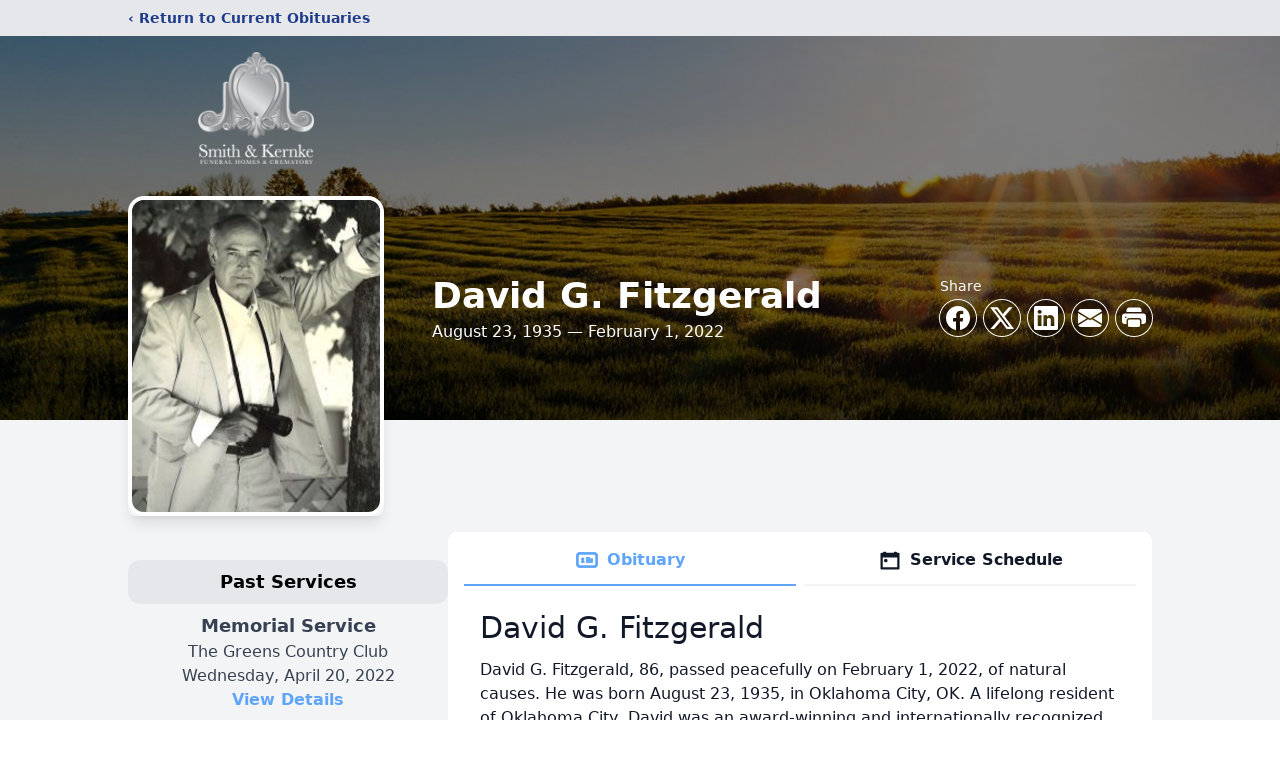

--- FILE ---
content_type: text/html; charset=utf-8
request_url: https://www.google.com/recaptcha/enterprise/anchor?ar=1&k=6Lc7p-QnAAAAAO57MsLt2nMIbbavuZbMB0cjLi9-&co=aHR0cHM6Ly93d3cuc21pdGhhbmRrZXJua2UuY29tOjQ0Mw..&hl=en&type=image&v=PoyoqOPhxBO7pBk68S4YbpHZ&theme=light&size=invisible&badge=bottomright&anchor-ms=20000&execute-ms=30000&cb=rutgqjgawku8
body_size: 48474
content:
<!DOCTYPE HTML><html dir="ltr" lang="en"><head><meta http-equiv="Content-Type" content="text/html; charset=UTF-8">
<meta http-equiv="X-UA-Compatible" content="IE=edge">
<title>reCAPTCHA</title>
<style type="text/css">
/* cyrillic-ext */
@font-face {
  font-family: 'Roboto';
  font-style: normal;
  font-weight: 400;
  font-stretch: 100%;
  src: url(//fonts.gstatic.com/s/roboto/v48/KFO7CnqEu92Fr1ME7kSn66aGLdTylUAMa3GUBHMdazTgWw.woff2) format('woff2');
  unicode-range: U+0460-052F, U+1C80-1C8A, U+20B4, U+2DE0-2DFF, U+A640-A69F, U+FE2E-FE2F;
}
/* cyrillic */
@font-face {
  font-family: 'Roboto';
  font-style: normal;
  font-weight: 400;
  font-stretch: 100%;
  src: url(//fonts.gstatic.com/s/roboto/v48/KFO7CnqEu92Fr1ME7kSn66aGLdTylUAMa3iUBHMdazTgWw.woff2) format('woff2');
  unicode-range: U+0301, U+0400-045F, U+0490-0491, U+04B0-04B1, U+2116;
}
/* greek-ext */
@font-face {
  font-family: 'Roboto';
  font-style: normal;
  font-weight: 400;
  font-stretch: 100%;
  src: url(//fonts.gstatic.com/s/roboto/v48/KFO7CnqEu92Fr1ME7kSn66aGLdTylUAMa3CUBHMdazTgWw.woff2) format('woff2');
  unicode-range: U+1F00-1FFF;
}
/* greek */
@font-face {
  font-family: 'Roboto';
  font-style: normal;
  font-weight: 400;
  font-stretch: 100%;
  src: url(//fonts.gstatic.com/s/roboto/v48/KFO7CnqEu92Fr1ME7kSn66aGLdTylUAMa3-UBHMdazTgWw.woff2) format('woff2');
  unicode-range: U+0370-0377, U+037A-037F, U+0384-038A, U+038C, U+038E-03A1, U+03A3-03FF;
}
/* math */
@font-face {
  font-family: 'Roboto';
  font-style: normal;
  font-weight: 400;
  font-stretch: 100%;
  src: url(//fonts.gstatic.com/s/roboto/v48/KFO7CnqEu92Fr1ME7kSn66aGLdTylUAMawCUBHMdazTgWw.woff2) format('woff2');
  unicode-range: U+0302-0303, U+0305, U+0307-0308, U+0310, U+0312, U+0315, U+031A, U+0326-0327, U+032C, U+032F-0330, U+0332-0333, U+0338, U+033A, U+0346, U+034D, U+0391-03A1, U+03A3-03A9, U+03B1-03C9, U+03D1, U+03D5-03D6, U+03F0-03F1, U+03F4-03F5, U+2016-2017, U+2034-2038, U+203C, U+2040, U+2043, U+2047, U+2050, U+2057, U+205F, U+2070-2071, U+2074-208E, U+2090-209C, U+20D0-20DC, U+20E1, U+20E5-20EF, U+2100-2112, U+2114-2115, U+2117-2121, U+2123-214F, U+2190, U+2192, U+2194-21AE, U+21B0-21E5, U+21F1-21F2, U+21F4-2211, U+2213-2214, U+2216-22FF, U+2308-230B, U+2310, U+2319, U+231C-2321, U+2336-237A, U+237C, U+2395, U+239B-23B7, U+23D0, U+23DC-23E1, U+2474-2475, U+25AF, U+25B3, U+25B7, U+25BD, U+25C1, U+25CA, U+25CC, U+25FB, U+266D-266F, U+27C0-27FF, U+2900-2AFF, U+2B0E-2B11, U+2B30-2B4C, U+2BFE, U+3030, U+FF5B, U+FF5D, U+1D400-1D7FF, U+1EE00-1EEFF;
}
/* symbols */
@font-face {
  font-family: 'Roboto';
  font-style: normal;
  font-weight: 400;
  font-stretch: 100%;
  src: url(//fonts.gstatic.com/s/roboto/v48/KFO7CnqEu92Fr1ME7kSn66aGLdTylUAMaxKUBHMdazTgWw.woff2) format('woff2');
  unicode-range: U+0001-000C, U+000E-001F, U+007F-009F, U+20DD-20E0, U+20E2-20E4, U+2150-218F, U+2190, U+2192, U+2194-2199, U+21AF, U+21E6-21F0, U+21F3, U+2218-2219, U+2299, U+22C4-22C6, U+2300-243F, U+2440-244A, U+2460-24FF, U+25A0-27BF, U+2800-28FF, U+2921-2922, U+2981, U+29BF, U+29EB, U+2B00-2BFF, U+4DC0-4DFF, U+FFF9-FFFB, U+10140-1018E, U+10190-1019C, U+101A0, U+101D0-101FD, U+102E0-102FB, U+10E60-10E7E, U+1D2C0-1D2D3, U+1D2E0-1D37F, U+1F000-1F0FF, U+1F100-1F1AD, U+1F1E6-1F1FF, U+1F30D-1F30F, U+1F315, U+1F31C, U+1F31E, U+1F320-1F32C, U+1F336, U+1F378, U+1F37D, U+1F382, U+1F393-1F39F, U+1F3A7-1F3A8, U+1F3AC-1F3AF, U+1F3C2, U+1F3C4-1F3C6, U+1F3CA-1F3CE, U+1F3D4-1F3E0, U+1F3ED, U+1F3F1-1F3F3, U+1F3F5-1F3F7, U+1F408, U+1F415, U+1F41F, U+1F426, U+1F43F, U+1F441-1F442, U+1F444, U+1F446-1F449, U+1F44C-1F44E, U+1F453, U+1F46A, U+1F47D, U+1F4A3, U+1F4B0, U+1F4B3, U+1F4B9, U+1F4BB, U+1F4BF, U+1F4C8-1F4CB, U+1F4D6, U+1F4DA, U+1F4DF, U+1F4E3-1F4E6, U+1F4EA-1F4ED, U+1F4F7, U+1F4F9-1F4FB, U+1F4FD-1F4FE, U+1F503, U+1F507-1F50B, U+1F50D, U+1F512-1F513, U+1F53E-1F54A, U+1F54F-1F5FA, U+1F610, U+1F650-1F67F, U+1F687, U+1F68D, U+1F691, U+1F694, U+1F698, U+1F6AD, U+1F6B2, U+1F6B9-1F6BA, U+1F6BC, U+1F6C6-1F6CF, U+1F6D3-1F6D7, U+1F6E0-1F6EA, U+1F6F0-1F6F3, U+1F6F7-1F6FC, U+1F700-1F7FF, U+1F800-1F80B, U+1F810-1F847, U+1F850-1F859, U+1F860-1F887, U+1F890-1F8AD, U+1F8B0-1F8BB, U+1F8C0-1F8C1, U+1F900-1F90B, U+1F93B, U+1F946, U+1F984, U+1F996, U+1F9E9, U+1FA00-1FA6F, U+1FA70-1FA7C, U+1FA80-1FA89, U+1FA8F-1FAC6, U+1FACE-1FADC, U+1FADF-1FAE9, U+1FAF0-1FAF8, U+1FB00-1FBFF;
}
/* vietnamese */
@font-face {
  font-family: 'Roboto';
  font-style: normal;
  font-weight: 400;
  font-stretch: 100%;
  src: url(//fonts.gstatic.com/s/roboto/v48/KFO7CnqEu92Fr1ME7kSn66aGLdTylUAMa3OUBHMdazTgWw.woff2) format('woff2');
  unicode-range: U+0102-0103, U+0110-0111, U+0128-0129, U+0168-0169, U+01A0-01A1, U+01AF-01B0, U+0300-0301, U+0303-0304, U+0308-0309, U+0323, U+0329, U+1EA0-1EF9, U+20AB;
}
/* latin-ext */
@font-face {
  font-family: 'Roboto';
  font-style: normal;
  font-weight: 400;
  font-stretch: 100%;
  src: url(//fonts.gstatic.com/s/roboto/v48/KFO7CnqEu92Fr1ME7kSn66aGLdTylUAMa3KUBHMdazTgWw.woff2) format('woff2');
  unicode-range: U+0100-02BA, U+02BD-02C5, U+02C7-02CC, U+02CE-02D7, U+02DD-02FF, U+0304, U+0308, U+0329, U+1D00-1DBF, U+1E00-1E9F, U+1EF2-1EFF, U+2020, U+20A0-20AB, U+20AD-20C0, U+2113, U+2C60-2C7F, U+A720-A7FF;
}
/* latin */
@font-face {
  font-family: 'Roboto';
  font-style: normal;
  font-weight: 400;
  font-stretch: 100%;
  src: url(//fonts.gstatic.com/s/roboto/v48/KFO7CnqEu92Fr1ME7kSn66aGLdTylUAMa3yUBHMdazQ.woff2) format('woff2');
  unicode-range: U+0000-00FF, U+0131, U+0152-0153, U+02BB-02BC, U+02C6, U+02DA, U+02DC, U+0304, U+0308, U+0329, U+2000-206F, U+20AC, U+2122, U+2191, U+2193, U+2212, U+2215, U+FEFF, U+FFFD;
}
/* cyrillic-ext */
@font-face {
  font-family: 'Roboto';
  font-style: normal;
  font-weight: 500;
  font-stretch: 100%;
  src: url(//fonts.gstatic.com/s/roboto/v48/KFO7CnqEu92Fr1ME7kSn66aGLdTylUAMa3GUBHMdazTgWw.woff2) format('woff2');
  unicode-range: U+0460-052F, U+1C80-1C8A, U+20B4, U+2DE0-2DFF, U+A640-A69F, U+FE2E-FE2F;
}
/* cyrillic */
@font-face {
  font-family: 'Roboto';
  font-style: normal;
  font-weight: 500;
  font-stretch: 100%;
  src: url(//fonts.gstatic.com/s/roboto/v48/KFO7CnqEu92Fr1ME7kSn66aGLdTylUAMa3iUBHMdazTgWw.woff2) format('woff2');
  unicode-range: U+0301, U+0400-045F, U+0490-0491, U+04B0-04B1, U+2116;
}
/* greek-ext */
@font-face {
  font-family: 'Roboto';
  font-style: normal;
  font-weight: 500;
  font-stretch: 100%;
  src: url(//fonts.gstatic.com/s/roboto/v48/KFO7CnqEu92Fr1ME7kSn66aGLdTylUAMa3CUBHMdazTgWw.woff2) format('woff2');
  unicode-range: U+1F00-1FFF;
}
/* greek */
@font-face {
  font-family: 'Roboto';
  font-style: normal;
  font-weight: 500;
  font-stretch: 100%;
  src: url(//fonts.gstatic.com/s/roboto/v48/KFO7CnqEu92Fr1ME7kSn66aGLdTylUAMa3-UBHMdazTgWw.woff2) format('woff2');
  unicode-range: U+0370-0377, U+037A-037F, U+0384-038A, U+038C, U+038E-03A1, U+03A3-03FF;
}
/* math */
@font-face {
  font-family: 'Roboto';
  font-style: normal;
  font-weight: 500;
  font-stretch: 100%;
  src: url(//fonts.gstatic.com/s/roboto/v48/KFO7CnqEu92Fr1ME7kSn66aGLdTylUAMawCUBHMdazTgWw.woff2) format('woff2');
  unicode-range: U+0302-0303, U+0305, U+0307-0308, U+0310, U+0312, U+0315, U+031A, U+0326-0327, U+032C, U+032F-0330, U+0332-0333, U+0338, U+033A, U+0346, U+034D, U+0391-03A1, U+03A3-03A9, U+03B1-03C9, U+03D1, U+03D5-03D6, U+03F0-03F1, U+03F4-03F5, U+2016-2017, U+2034-2038, U+203C, U+2040, U+2043, U+2047, U+2050, U+2057, U+205F, U+2070-2071, U+2074-208E, U+2090-209C, U+20D0-20DC, U+20E1, U+20E5-20EF, U+2100-2112, U+2114-2115, U+2117-2121, U+2123-214F, U+2190, U+2192, U+2194-21AE, U+21B0-21E5, U+21F1-21F2, U+21F4-2211, U+2213-2214, U+2216-22FF, U+2308-230B, U+2310, U+2319, U+231C-2321, U+2336-237A, U+237C, U+2395, U+239B-23B7, U+23D0, U+23DC-23E1, U+2474-2475, U+25AF, U+25B3, U+25B7, U+25BD, U+25C1, U+25CA, U+25CC, U+25FB, U+266D-266F, U+27C0-27FF, U+2900-2AFF, U+2B0E-2B11, U+2B30-2B4C, U+2BFE, U+3030, U+FF5B, U+FF5D, U+1D400-1D7FF, U+1EE00-1EEFF;
}
/* symbols */
@font-face {
  font-family: 'Roboto';
  font-style: normal;
  font-weight: 500;
  font-stretch: 100%;
  src: url(//fonts.gstatic.com/s/roboto/v48/KFO7CnqEu92Fr1ME7kSn66aGLdTylUAMaxKUBHMdazTgWw.woff2) format('woff2');
  unicode-range: U+0001-000C, U+000E-001F, U+007F-009F, U+20DD-20E0, U+20E2-20E4, U+2150-218F, U+2190, U+2192, U+2194-2199, U+21AF, U+21E6-21F0, U+21F3, U+2218-2219, U+2299, U+22C4-22C6, U+2300-243F, U+2440-244A, U+2460-24FF, U+25A0-27BF, U+2800-28FF, U+2921-2922, U+2981, U+29BF, U+29EB, U+2B00-2BFF, U+4DC0-4DFF, U+FFF9-FFFB, U+10140-1018E, U+10190-1019C, U+101A0, U+101D0-101FD, U+102E0-102FB, U+10E60-10E7E, U+1D2C0-1D2D3, U+1D2E0-1D37F, U+1F000-1F0FF, U+1F100-1F1AD, U+1F1E6-1F1FF, U+1F30D-1F30F, U+1F315, U+1F31C, U+1F31E, U+1F320-1F32C, U+1F336, U+1F378, U+1F37D, U+1F382, U+1F393-1F39F, U+1F3A7-1F3A8, U+1F3AC-1F3AF, U+1F3C2, U+1F3C4-1F3C6, U+1F3CA-1F3CE, U+1F3D4-1F3E0, U+1F3ED, U+1F3F1-1F3F3, U+1F3F5-1F3F7, U+1F408, U+1F415, U+1F41F, U+1F426, U+1F43F, U+1F441-1F442, U+1F444, U+1F446-1F449, U+1F44C-1F44E, U+1F453, U+1F46A, U+1F47D, U+1F4A3, U+1F4B0, U+1F4B3, U+1F4B9, U+1F4BB, U+1F4BF, U+1F4C8-1F4CB, U+1F4D6, U+1F4DA, U+1F4DF, U+1F4E3-1F4E6, U+1F4EA-1F4ED, U+1F4F7, U+1F4F9-1F4FB, U+1F4FD-1F4FE, U+1F503, U+1F507-1F50B, U+1F50D, U+1F512-1F513, U+1F53E-1F54A, U+1F54F-1F5FA, U+1F610, U+1F650-1F67F, U+1F687, U+1F68D, U+1F691, U+1F694, U+1F698, U+1F6AD, U+1F6B2, U+1F6B9-1F6BA, U+1F6BC, U+1F6C6-1F6CF, U+1F6D3-1F6D7, U+1F6E0-1F6EA, U+1F6F0-1F6F3, U+1F6F7-1F6FC, U+1F700-1F7FF, U+1F800-1F80B, U+1F810-1F847, U+1F850-1F859, U+1F860-1F887, U+1F890-1F8AD, U+1F8B0-1F8BB, U+1F8C0-1F8C1, U+1F900-1F90B, U+1F93B, U+1F946, U+1F984, U+1F996, U+1F9E9, U+1FA00-1FA6F, U+1FA70-1FA7C, U+1FA80-1FA89, U+1FA8F-1FAC6, U+1FACE-1FADC, U+1FADF-1FAE9, U+1FAF0-1FAF8, U+1FB00-1FBFF;
}
/* vietnamese */
@font-face {
  font-family: 'Roboto';
  font-style: normal;
  font-weight: 500;
  font-stretch: 100%;
  src: url(//fonts.gstatic.com/s/roboto/v48/KFO7CnqEu92Fr1ME7kSn66aGLdTylUAMa3OUBHMdazTgWw.woff2) format('woff2');
  unicode-range: U+0102-0103, U+0110-0111, U+0128-0129, U+0168-0169, U+01A0-01A1, U+01AF-01B0, U+0300-0301, U+0303-0304, U+0308-0309, U+0323, U+0329, U+1EA0-1EF9, U+20AB;
}
/* latin-ext */
@font-face {
  font-family: 'Roboto';
  font-style: normal;
  font-weight: 500;
  font-stretch: 100%;
  src: url(//fonts.gstatic.com/s/roboto/v48/KFO7CnqEu92Fr1ME7kSn66aGLdTylUAMa3KUBHMdazTgWw.woff2) format('woff2');
  unicode-range: U+0100-02BA, U+02BD-02C5, U+02C7-02CC, U+02CE-02D7, U+02DD-02FF, U+0304, U+0308, U+0329, U+1D00-1DBF, U+1E00-1E9F, U+1EF2-1EFF, U+2020, U+20A0-20AB, U+20AD-20C0, U+2113, U+2C60-2C7F, U+A720-A7FF;
}
/* latin */
@font-face {
  font-family: 'Roboto';
  font-style: normal;
  font-weight: 500;
  font-stretch: 100%;
  src: url(//fonts.gstatic.com/s/roboto/v48/KFO7CnqEu92Fr1ME7kSn66aGLdTylUAMa3yUBHMdazQ.woff2) format('woff2');
  unicode-range: U+0000-00FF, U+0131, U+0152-0153, U+02BB-02BC, U+02C6, U+02DA, U+02DC, U+0304, U+0308, U+0329, U+2000-206F, U+20AC, U+2122, U+2191, U+2193, U+2212, U+2215, U+FEFF, U+FFFD;
}
/* cyrillic-ext */
@font-face {
  font-family: 'Roboto';
  font-style: normal;
  font-weight: 900;
  font-stretch: 100%;
  src: url(//fonts.gstatic.com/s/roboto/v48/KFO7CnqEu92Fr1ME7kSn66aGLdTylUAMa3GUBHMdazTgWw.woff2) format('woff2');
  unicode-range: U+0460-052F, U+1C80-1C8A, U+20B4, U+2DE0-2DFF, U+A640-A69F, U+FE2E-FE2F;
}
/* cyrillic */
@font-face {
  font-family: 'Roboto';
  font-style: normal;
  font-weight: 900;
  font-stretch: 100%;
  src: url(//fonts.gstatic.com/s/roboto/v48/KFO7CnqEu92Fr1ME7kSn66aGLdTylUAMa3iUBHMdazTgWw.woff2) format('woff2');
  unicode-range: U+0301, U+0400-045F, U+0490-0491, U+04B0-04B1, U+2116;
}
/* greek-ext */
@font-face {
  font-family: 'Roboto';
  font-style: normal;
  font-weight: 900;
  font-stretch: 100%;
  src: url(//fonts.gstatic.com/s/roboto/v48/KFO7CnqEu92Fr1ME7kSn66aGLdTylUAMa3CUBHMdazTgWw.woff2) format('woff2');
  unicode-range: U+1F00-1FFF;
}
/* greek */
@font-face {
  font-family: 'Roboto';
  font-style: normal;
  font-weight: 900;
  font-stretch: 100%;
  src: url(//fonts.gstatic.com/s/roboto/v48/KFO7CnqEu92Fr1ME7kSn66aGLdTylUAMa3-UBHMdazTgWw.woff2) format('woff2');
  unicode-range: U+0370-0377, U+037A-037F, U+0384-038A, U+038C, U+038E-03A1, U+03A3-03FF;
}
/* math */
@font-face {
  font-family: 'Roboto';
  font-style: normal;
  font-weight: 900;
  font-stretch: 100%;
  src: url(//fonts.gstatic.com/s/roboto/v48/KFO7CnqEu92Fr1ME7kSn66aGLdTylUAMawCUBHMdazTgWw.woff2) format('woff2');
  unicode-range: U+0302-0303, U+0305, U+0307-0308, U+0310, U+0312, U+0315, U+031A, U+0326-0327, U+032C, U+032F-0330, U+0332-0333, U+0338, U+033A, U+0346, U+034D, U+0391-03A1, U+03A3-03A9, U+03B1-03C9, U+03D1, U+03D5-03D6, U+03F0-03F1, U+03F4-03F5, U+2016-2017, U+2034-2038, U+203C, U+2040, U+2043, U+2047, U+2050, U+2057, U+205F, U+2070-2071, U+2074-208E, U+2090-209C, U+20D0-20DC, U+20E1, U+20E5-20EF, U+2100-2112, U+2114-2115, U+2117-2121, U+2123-214F, U+2190, U+2192, U+2194-21AE, U+21B0-21E5, U+21F1-21F2, U+21F4-2211, U+2213-2214, U+2216-22FF, U+2308-230B, U+2310, U+2319, U+231C-2321, U+2336-237A, U+237C, U+2395, U+239B-23B7, U+23D0, U+23DC-23E1, U+2474-2475, U+25AF, U+25B3, U+25B7, U+25BD, U+25C1, U+25CA, U+25CC, U+25FB, U+266D-266F, U+27C0-27FF, U+2900-2AFF, U+2B0E-2B11, U+2B30-2B4C, U+2BFE, U+3030, U+FF5B, U+FF5D, U+1D400-1D7FF, U+1EE00-1EEFF;
}
/* symbols */
@font-face {
  font-family: 'Roboto';
  font-style: normal;
  font-weight: 900;
  font-stretch: 100%;
  src: url(//fonts.gstatic.com/s/roboto/v48/KFO7CnqEu92Fr1ME7kSn66aGLdTylUAMaxKUBHMdazTgWw.woff2) format('woff2');
  unicode-range: U+0001-000C, U+000E-001F, U+007F-009F, U+20DD-20E0, U+20E2-20E4, U+2150-218F, U+2190, U+2192, U+2194-2199, U+21AF, U+21E6-21F0, U+21F3, U+2218-2219, U+2299, U+22C4-22C6, U+2300-243F, U+2440-244A, U+2460-24FF, U+25A0-27BF, U+2800-28FF, U+2921-2922, U+2981, U+29BF, U+29EB, U+2B00-2BFF, U+4DC0-4DFF, U+FFF9-FFFB, U+10140-1018E, U+10190-1019C, U+101A0, U+101D0-101FD, U+102E0-102FB, U+10E60-10E7E, U+1D2C0-1D2D3, U+1D2E0-1D37F, U+1F000-1F0FF, U+1F100-1F1AD, U+1F1E6-1F1FF, U+1F30D-1F30F, U+1F315, U+1F31C, U+1F31E, U+1F320-1F32C, U+1F336, U+1F378, U+1F37D, U+1F382, U+1F393-1F39F, U+1F3A7-1F3A8, U+1F3AC-1F3AF, U+1F3C2, U+1F3C4-1F3C6, U+1F3CA-1F3CE, U+1F3D4-1F3E0, U+1F3ED, U+1F3F1-1F3F3, U+1F3F5-1F3F7, U+1F408, U+1F415, U+1F41F, U+1F426, U+1F43F, U+1F441-1F442, U+1F444, U+1F446-1F449, U+1F44C-1F44E, U+1F453, U+1F46A, U+1F47D, U+1F4A3, U+1F4B0, U+1F4B3, U+1F4B9, U+1F4BB, U+1F4BF, U+1F4C8-1F4CB, U+1F4D6, U+1F4DA, U+1F4DF, U+1F4E3-1F4E6, U+1F4EA-1F4ED, U+1F4F7, U+1F4F9-1F4FB, U+1F4FD-1F4FE, U+1F503, U+1F507-1F50B, U+1F50D, U+1F512-1F513, U+1F53E-1F54A, U+1F54F-1F5FA, U+1F610, U+1F650-1F67F, U+1F687, U+1F68D, U+1F691, U+1F694, U+1F698, U+1F6AD, U+1F6B2, U+1F6B9-1F6BA, U+1F6BC, U+1F6C6-1F6CF, U+1F6D3-1F6D7, U+1F6E0-1F6EA, U+1F6F0-1F6F3, U+1F6F7-1F6FC, U+1F700-1F7FF, U+1F800-1F80B, U+1F810-1F847, U+1F850-1F859, U+1F860-1F887, U+1F890-1F8AD, U+1F8B0-1F8BB, U+1F8C0-1F8C1, U+1F900-1F90B, U+1F93B, U+1F946, U+1F984, U+1F996, U+1F9E9, U+1FA00-1FA6F, U+1FA70-1FA7C, U+1FA80-1FA89, U+1FA8F-1FAC6, U+1FACE-1FADC, U+1FADF-1FAE9, U+1FAF0-1FAF8, U+1FB00-1FBFF;
}
/* vietnamese */
@font-face {
  font-family: 'Roboto';
  font-style: normal;
  font-weight: 900;
  font-stretch: 100%;
  src: url(//fonts.gstatic.com/s/roboto/v48/KFO7CnqEu92Fr1ME7kSn66aGLdTylUAMa3OUBHMdazTgWw.woff2) format('woff2');
  unicode-range: U+0102-0103, U+0110-0111, U+0128-0129, U+0168-0169, U+01A0-01A1, U+01AF-01B0, U+0300-0301, U+0303-0304, U+0308-0309, U+0323, U+0329, U+1EA0-1EF9, U+20AB;
}
/* latin-ext */
@font-face {
  font-family: 'Roboto';
  font-style: normal;
  font-weight: 900;
  font-stretch: 100%;
  src: url(//fonts.gstatic.com/s/roboto/v48/KFO7CnqEu92Fr1ME7kSn66aGLdTylUAMa3KUBHMdazTgWw.woff2) format('woff2');
  unicode-range: U+0100-02BA, U+02BD-02C5, U+02C7-02CC, U+02CE-02D7, U+02DD-02FF, U+0304, U+0308, U+0329, U+1D00-1DBF, U+1E00-1E9F, U+1EF2-1EFF, U+2020, U+20A0-20AB, U+20AD-20C0, U+2113, U+2C60-2C7F, U+A720-A7FF;
}
/* latin */
@font-face {
  font-family: 'Roboto';
  font-style: normal;
  font-weight: 900;
  font-stretch: 100%;
  src: url(//fonts.gstatic.com/s/roboto/v48/KFO7CnqEu92Fr1ME7kSn66aGLdTylUAMa3yUBHMdazQ.woff2) format('woff2');
  unicode-range: U+0000-00FF, U+0131, U+0152-0153, U+02BB-02BC, U+02C6, U+02DA, U+02DC, U+0304, U+0308, U+0329, U+2000-206F, U+20AC, U+2122, U+2191, U+2193, U+2212, U+2215, U+FEFF, U+FFFD;
}

</style>
<link rel="stylesheet" type="text/css" href="https://www.gstatic.com/recaptcha/releases/PoyoqOPhxBO7pBk68S4YbpHZ/styles__ltr.css">
<script nonce="RCMPlWs15piIMXa0dDZGEA" type="text/javascript">window['__recaptcha_api'] = 'https://www.google.com/recaptcha/enterprise/';</script>
<script type="text/javascript" src="https://www.gstatic.com/recaptcha/releases/PoyoqOPhxBO7pBk68S4YbpHZ/recaptcha__en.js" nonce="RCMPlWs15piIMXa0dDZGEA">
      
    </script></head>
<body><div id="rc-anchor-alert" class="rc-anchor-alert"></div>
<input type="hidden" id="recaptcha-token" value="[base64]">
<script type="text/javascript" nonce="RCMPlWs15piIMXa0dDZGEA">
      recaptcha.anchor.Main.init("[\x22ainput\x22,[\x22bgdata\x22,\x22\x22,\[base64]/[base64]/[base64]/ZyhXLGgpOnEoW04sMjEsbF0sVywwKSxoKSxmYWxzZSxmYWxzZSl9Y2F0Y2goayl7RygzNTgsVyk/[base64]/[base64]/[base64]/[base64]/[base64]/[base64]/[base64]/bmV3IEJbT10oRFswXSk6dz09Mj9uZXcgQltPXShEWzBdLERbMV0pOnc9PTM/bmV3IEJbT10oRFswXSxEWzFdLERbMl0pOnc9PTQ/[base64]/[base64]/[base64]/[base64]/[base64]\\u003d\x22,\[base64]\\u003d\\u003d\x22,\[base64]/Z21BwpQrNsOmMsOVwrs9w6jChcOKw6wYESvCj8OYw6HCtA7Dn8K3B8Obw4TDjcOuw4TDlsKDw67DjhYxO0kMO8OvYRfDpDDCnlMaQlAdaMOCw5XDncK5Y8K+w7kxE8KVJ8KJwqAjwoQPfMKBw40ewp7CrGEsQXMmwr/CrXzDh8K6JXjCl8K+wqE5wqvCuR/[base64]/DmAhqL03CjW/[base64]/wrvCkcOUe115RMOQPMO2ZEDDusK3Ji4+w7VkE8KMQ8KBFnE4FMOJw4XDqGkvwosbwo/CpELClSnCpgUOS17Ch8OUwpfDrcKeQGTCtsOPYzQtNXYtw77CisKoa8KwAz3Dq8OBMyVsdgIjw4M5f8KUwq7CjsOWwr9gXsOICFggwqHCtxNxTMKZwofCrG4Cbh5sw6/DtsOfIMOww6jDoxUhLcKucmTDm37Cgmwvw4UPF8OQcsO4w5fCjjfDpExJT8OpwoJMRsOEw43Dp8K8wq5XG34RwoLCrsKVSCpdYATCojkrVsOAVMKsBAJrwrnDpjrCpMKQRcOdbMKPJcO7YcK6EsODwqV/wqljDzDDqAYULGDClQDDiDQiwrwaJChDdRgYLRDCusOORsO5PMKzw6TCrgnClS7Dr8OKwqvDh2hUw6/CgsOlw5FaJMKdW8OYwrTCohHCjw/DnzcbZcK3dUbDpg96KMKzw7QXw69ZeMKyazM4wojCqDhrQzMjw5rCjMK3ADTChMO7w5jDisKGw69NAURJw4vCpcO4w71EJsOJw47DhcKDJcKLwqvCo8OpwqXCsRYDKMOgwotGw4VRJcKAw53CpcKSPQLCuMOPFgHCn8K0Dh7CpMK4w6/CjmjDu1/ChMOLwocVw4fCnMKpMGPDkWnCt2DDv8KqwobDnyrCsTA2w6tnf8OcU8Khw7/DmSLCuy3DvzbCiQkqBEoFw60YwovCqDYzQMOKEsOzw4xAbXFRwoMxXSXDnT/DtMKKw73ClMKyw7cSwqFOwolhaMKZw7V0w7XCrMOewoE/[base64]/HcKOw7bDmz86M1ldTF8Rw6rDsMKfw60YTsOFBgEaIhRWbMKTCHFkBBRvKxB/wqQ+Z8O3w4ETwovCnsO7wplUfg5FHMKOw65GwojDnsOAeMOWZcORw4DCjMKwAVguwojCkcK0CcKia8K6wo/CkMOsw5RPYlEGXMOZdzJ6EHQjw4HCsMKdS2dCYEZkf8KIwoNIw4RCw5YcwrcJw5XCm3gzBcONw6wrSsOfwr7DojQZw67DpVPDoMKtR0rClsOqYwsyw4VYw6hRw7xvWMK1UsOZK3PCvsOPKcK8ZyIjYMOjwokdw6JTbMOqWVJqwpPCiTxxH8OoAwzCil/DoMKBw7zCjHhZe8KEHsKme1PDhsOVbgfCvMOFYmjCpMK7fE3Dp8KpDgPCqSnDmT3CpxLCj1rDrDoKwofCssO8a8KSw7Qgw5RCwpnCusORHHpUcy5Zwp3DjMKHw5YHw5fCj2zChS91A1zCj8Kgfh7CvcK5Gl3Du8K3annDv23DmMOmBR/Cly/[base64]/DuQg/SmLCuMOmOsOjw67DpFAGw4UKw7k4wp/CvGUDw5rDs8Olw7hGwoDDsMK7w7obTcKewonDuCU8bcKRNsOpIzwNw6B+VD7Dh8KWOcKMw5s3T8KRH1PDk1HCt8KWwo/CkcKiwpdXJsKKf8Kuwo/CpMKyw5E9woDDpjfDtsO/wocAESMWEU1UwqvCpsKvU8OsYsKAOjTCjwLCqcKbw5gWwrMoNsO2cz98w6TClsKFe2sVeyfDlsOIMFXChEgQY8KjFMOcQ1g4wojDr8KcwrzCoBMqYsOSw7fCocK5w6c3w7Jkw5dxwrHDi8KUVMO+CsOSw78MwqATDcKtdFkvw4/CrRk1w5bCkBgQwprDoVbDgncRw7/CrsO/woVQNzDCpMOpwqAdMcO4WsKkw4gyO8OeAUMiaXXDvMKTXMKDA8O2NlN8UMOibMKZQkhFFwrDsMO2w7hlQ8OLbk4LNk5kwr/Cj8OTWTjDhS3DkHLDhg/ChsOywpI0LMKKwr3ClQvCtcOXYTLDnGocUi5NZcKDa8O4dCDDog92w5MHTwjDoMKyw5vCo8OGOicqw5fDsEFuTCjCusKYw6HCscOIw6LDh8KKw6PDscOIwoQURzbCrcKJGVAOKMK/w64uw6HDocOXw4TDuW7Dp8K9wr7Cn8K9wognTsOedFTDq8KzJcOxW8Kcwq/[base64]/DlMOtw7bDncK9w4HCtsKFScOxw4vCoMOlasKVD8KlwqU1JlfCikhJYMKGw6HDk8K+QcOMAcO0w79jP0LCo0nDvTNefA5xay9OPF4DwrQ2w75OwofCr8K5I8K1w5HDuVBANl8HZcK7XSLDi8Ktw4vDpsKSZmHDjsOULmPDhsKgLnbDsRJQwp/Cj2Mgw6nDrhZyDwvDp8OqZDAtbTM4wrPDkUZoKH0gwoFjHcOxwoE3XcKIwoU8w5t7bcOrwpfCpiUbwrjCt2DCiMOrL2/DjsKpJcOQa8K9w5vDgsKkbDtXw6bDmlcoPcKOw60SQGrClAkKw4BBHV9iw6fCn0VQwrDDncOiWsKowofCihLDsF0Lw7XDphladRZcN1/DpyBXEMOJYifDq8O6wpVwSDdxwokCw70MKkjCgsKffkNSGXEXwqfCjcOSKXfCnCbCpjg/RsOZC8OuwoEWw73Cg8O/w6nDhMOAw6ctN8KMwpt1LMKdw5fCoXHCmsOzwrjDhnZPw63Cmn3CmiTCmcOZcCfDtHAew67Chjsdw4DDo8Oxw67DtivCqsO4w69FwpbDqwrCo8O/BwQjw73DrA7DvsKkWcKleMONHUzCtF1Bb8KQaMOFOxLCoMOqw5FpGFbDqkcMR8KkwrLDj8KVFMK7IMOiGcOtw6DCpVfCownDocKTZcKvwpd0wpPDuTo6cmjDjwTColpragh4wqTDmQTCgsO3ISDCvcK6Y8KaDcKpb2PCk8O+wrrDrcKILD/ChD/Dj28Ow6bCsMKNw5LCqcKDwolaeCzCoMKXwp11EMOsw6/DkAPDvcO/wrvDjEYtE8OWwpNhNsKCwpTCmFZcOnTDkWwQw7fCg8KXw78ncGnCjSlSwqnCvDcpe0DDtElJUMOUwotOI8O1SSJQw7/ClMKow6zCnsO5w7jDuy7DiMOPwq/[base64]/Q2LDrcKAwoTCgsObw4TCiMKFUMOqKHzDn8KVBMK+wqg/SjHDucOywrMGUsK5worDlyJUXMOGfsOjwqTChsOETATCg8KJQcK/w7PDgFfDgxnDoMKNNkQYw7jDhcONRwstw61TwpUmFsO/woxGBMKBwoLDnTrCvQ4wH8KCwrzCpmVFwrzCkGU/w5NQw6QZw4AYBXvDvDDCmWbDu8OHZsO2DsKcw7zCqsKswqMWw5DDsMKmO8O8w6pzwoRaYx81BEcjw5vChMOZJzHDv8KZcsKxCMKDDVDCt8OzwpfDp0UaTg7DqMK/dMOJwoMOeBXDpmxrwpvDtmvCiVHCicKJVMO0bgHDkxPCvU7DuMOZw6LDssOQwojDtHo8wpDDqcOGE8Kfw5RGbsKafMKzw6UmAcKMw7t/[base64]/Chycmwq0jPjHCgyjCvS8GP8O+cQHDkTrDgUbDnMK6b8KITV7DscOsJDkuVsOSckLCiMKJUcK0Q8ODw7ZeNyvDmsKaIcOMEMOSwqnDucKTwqjDlW3CngAtPMOtRnjDtsK+wogFwo7CsMODworCug8Zw7sQwr/[base64]/CnwHCgBx+wpxCS8OVXmE/woEkPiXCgMKnw5xiw4kSWSHDrnt5wqkxwoTDiGrDuMOsw7JRKFrDhwXCusK+JMKFw7xsw7cFKMKyw43ChEjDhg/Dr8OMb8KeSm3DkyQmP8OIOg4Yw7bCr8O+TELDlsKRw5xGGC3DsMK4w7HDhcO/[base64]/wr5Sc8OwNTPDlxrDpcKcVRDDuRNnO8KowpLCqHrDlcO7w6AndDbCk8OSwo/DsVt0w7PDtFrDrcOhw5PCtHnDp1XDh8Kfw7ByBsOvI8K3w7pBZm7Cm0UKNsO0w6QpwozClHPDu3/CvMOXwrfCixfCssKbw7LCtMKUUWgQE8Kfwo/[base64]/[base64]/CjsKEbMKRw77CsgTCocKTNzAiWsKrwozCnyE3dwHDh2/Cq3lDwqbDm8KnSDnDkDY6BMOfworDkmXDjMOUwqFowol+BUMDDnhow7TCj8OXwrNCBjjDoQfCjsK0w6LDlyXDl8O2OH7DnMKdNcK7Z8Kcwo7CiQjCt8K9w5HCkSXCmMOXw63Du8KEw61jw7t0bMO/[base64]/dQIEwrZNMMOjw5sKaMKAwp7DvcOAwqg/w7bCt8OlfMKXw5XDvcKRHcOPR8KQw4cdwrzDhztTBnvCiVYjHxzChMKfwrHDi8OLwoXCkMObwrfCgFB4w5vDnsKIw6HDgDRNNMOeIggLQRnDny3Dp23CvMOuT8O7YUYIMMOyw5QPasKNKcK1wr8RAsKNwqXDqsK9wpYrRm9/YlkIwq7Dp1AqHsK6fHfCjcOkQ1XDhQHCm8O2w7d6w7/CksOWwoESKsKcw78LwoDCsHvCqcOZw5QeZ8OdZT3DhsOMQSJLwqVQYmzDjMK3w5PDkcOSwo0ddcK9GC4Qw7pLwppxw4DDqkBfPcK6w7jCosOhw7rCtcOOwovDpS05wo7CtMOdw5hWCMK9wotZw7fDhmbCn8KgwqLDrnktw58ZwqPDuCzCm8K+wrpGS8OnwpvDlsK/dUXCpyBYwqjClHdCecOuwr4DXBjDlcOCQ0rDpcKlc8KXMsKVOcKgJSnCkcOLwp/DjMKEw6bCmHNmw6o2wo58wrk9EsKew70ZeWHCrMORTFvCiCUtJgQ0bAvDp8KIw5jDpMODwrTCrmTDuhRtHSLCt3tpPcKjw4bDtMOtw4HDuMOUJcOWRzTDtcOmw4ghw6o2EsOheMOsY8Kcw6hpLgpAa8K/V8OEw7vCmy9meHDDpMOhER0qc8OzesOXLAVTHsKmwpxTw6VmSVDClEU8wrTDtxZ+ZjoDw6jCicKAw5cRV0jDnsOQw7FjXwtQw7wLw7BxOcKzQTXCk8O1wr/CiEMDVsOLwrEIwrMfdsK7I8OYw7BIJmM/[base64]/Dg8OmMHPDhMOvw7c2KcKQw4XDmAQYwq4Zw73CqcOjw6gsw7BIGnvCnBUww617w6nDjcOHLD7CtUM3ZRrCn8O3wooJw5TCnALDusOmw7LCgMKnIF0ywrdRw746QcO/Z8Kpw4LCjsO7wqPDtMOww44EbGDClH9GCGJAw49WDcK3w5htwoFiwoTDhsKqQMObJBTCg1zDphrCp8ORSVIXw7bCgMKaVgLDnHoBw7DCmMKvw7/Dtns7wpQZPEXCi8Ogwptdwqw2wqIYwqjCjxfDs8OQPAjChHJKNBvDksOvwqjCp8OCS05Aw4PCvcO7w6E9w6o/w74DGSLDvlbDq8KNwrnDicKYwqwuw7jCuGjCpBJnw5rCmcKLd05jw4IGw5nCnX0obcOxUcO6ecORE8OowqfCriPDscO1w7HCrmY4MsO8BsOzATDDnxtJPsKbRcKRwrnDqFgjWCPDr8KOwrPCg8KEw50LYyDDqQvCp3E/JVpLwqZXFMORw5bDrcKfwqDCl8ORw5fCnsOhL8Kcw4YVM8KvDEsAVHnCrsKWw78uwpdbw7IVe8KzwpTDiR8bwoIOdShfwphzwpF2LMK/asO4w6/Cg8Opw5lzw7TDncO5wrDDqMKEVRnDmSvDgDwFdDhADGXCq8OrZ8ODWcKUBsOxEcOeZ8OydsOSw5DDniQeSMKcajkHw6TCkQLCssO3wpfCniHDqxkFw7w6w4jClEkYwpLCmMOhwq3DsF/DmCnDhwLCmRUSw7LCnEgZHcKGcQjDoMOiKsK/w7fCrBQYRMKiPVnCgGTCpDEdw6Nsw4TCjTbDg17DnX/CrG9lZ8OEKcKLIcONQWzDkcKqwrx5w73Ci8OVwp7CvMOwwqXCr8OqwrbCosOHw4YXM3F7VVbCmcKQFm1ewqgWw5sGwpDCtyrCoMODAnPCpA3Cn0rCrW98cXbDvSRqXDAywqAjw7Icai7DoMO2w77DncOpFwosw45fZcOww5sPwpFFUsK9w5PChxwnwp1swq/DpnRUw5BpwpDDjxvDuX7CmsOWw4vCpcKTBsOXwqjDonMmw6shwoN4w418Z8OAw6p/C1RXGgbDlH7CisObw6DDmCXDgcKMRSzDn8KXw6XCosOPw7HChcKCwpUXwoIxwpBhfRxww4ATwrgowqTDpw3Ds3tBBw8swrjDqD4uw67DnsOwwo/[base64]/[base64]/[base64]/ChFF+w6g6w4MbwqDClcOQwqjCggh5w5Q9D8KBGcOyaMKCYcKSSWzCqSZDakR8wqjCqsK5fcKCcQ/[base64]/CpsOUXcKRw5XCi8KVBsKww5Zjw6gcO8KdOcKvWMO1w4wsekbCq8Oxw7jDjmJMB3rCtcOlYMOVwoZjGcOgw5jDq8KhwpXCtcKAwpXCmBfCp8KpfMKbI8O+XMOYwogNPsO6wos/w7Zpw54bSGjDncKxXMOfFS3DtMKzw6HDn3sqwrsJAlouwpbDsxPCl8KZw5UcwqY7OkPCo8KkZ8ODCT4iOsKPw6PDi13Cg0rCqcKPKsKxw4FDwpHCggw4wqQZwqrDv8OTVxECw4NTbsKsI8O7EQ8fw5/DjsO5Oidlwp/CuRAjw59MScKxwoAjw7d/[base64]/CtMKDwoVzHsOjO1DCnsO6wqfDp8OJwo3ClFHDnF0eUz4Zw6fCscOKC8KLKWxtLMKgw4xVw5nCl8OBwpDCt8KWwqHCmcOKFnfCnwUyw6xqwofDgsOdOTPCmQ90w7Inw6jDmcOpw77Co2dkwo/Cjxp+wqh4CgfDrMO2w4XDksOkCgQUdy52w7XCm8O+ZXTDhTVrwrDCu0JKwo/Dt8OfaBXCjyfCkyDCmCTCtMO3R8KGwqtdDsKpQ8KowoIwaMO/wqhsOsO5w7dTEVHDocKtecO8w6B3wp1dMcKLwonDu8O2wr/CqcOSYTZ7UGdFwos2WUjCu2New6fCk2cwR2XDgMKvHDM+BlvDmcOsw5ZBw5PDhUjDm3bDvRnClsKMd3sFKkoCG3wdZcKJw6hZMS5/[base64]/DkcKwMU3DonHCjcOASBnCr2XDgcOSwqhfwq3DiMOsDUTDg1RzEnvDscOBwp/[base64]/woXDvGvCmsKrw7klw6JTFxLChMKcw4vCq1DCgsKEScO9MQ15wo7CiyYAQCQYwpN2w7vCpcOtwq/[base64]/Dg8KNw64CBRrCsTgZwo94wodiCsKFwobCgjkRA8Opw7gwwrLDsRjCiMOUO8KQMcOvGXbDkRzCjsOUw5/[base64]/DWB7HAw3w43Cj8O6A8Omw7LDiMOWUMKpwpXClzxeRcKswqY6wqhybmrDpnzCjcKpwrXCjsK2w6/[base64]/[base64]/CiwIDJik5R14dwqHDlQDDqcOhVCjCicOIZTNcwrx5wrZ7woB/w6/Do1wLw5nDmx/CncK/AUvCqH4IwrzCjyoDGlrCvhEsasKORgfCkHMBwovDq8KmwroQcBzCs0UPM8KMPsOdwqrDhiDCiF/CjMOmdMOWw6DCn8O4w7Y7RVzDr8KkZcOiw6JTL8Kew414wrHDmMKzYcKew6Qvw5M2esKcVgrCtsOWwqFTw5XCusKYw5zDtcOVQiHDrsKIDxXClHbCi0TCkMK+w6USOcO2SkUcMis8ZEdsw6HDoik4w6DCqUHDucO+wqkkw7jCjXUPeg/DoE8fF0rDmAs0w5oaHDLCv8OjwrLCuypzw5Nlw7/DgsKhwoPCtCHCr8OGwrshwpHCpsOtOcKQFBMpw4gRRsK1WcKmHQJmbMOnworCkQrCmQlUw5YSJcKNw67CnMOUw4x/VsOyw6rCg17CtUMXXVkew6FkLjnCoMK7w7R/MTV2cVsCwo5rw7YQLcKbHT9rwrc4w6FOUDvDusKhwpRvw4DDhnh0WcK7UX15Z8O1w5bDoMK9JMKdH8OlSsKhw70MHElJw4hlAWHDghXCosOiw6Z5w4JpwpU0KQ3CmMO4TVVgwr7Do8OBwrcww4nCjcO5w59hLjAAw4BBw5fDssOmKcOqw7B8N8Ouw6tFOsKYw6RkLC/CuFXCuQbCusOCT8Kzw5TDjzE8w6s0w44swrsdw6xPw7REw6Yrwr7Cq0PCihbCnUPChlJVw4h5acK/w4RsKzlHPAMtw44zw7dEw7LCtGRFMcKxTMKTAMKEw4TDnCdZPMOSw7jCmsKSw4vDiMKrw63CvSJYwpUuAAPCiMKkw61LKcKzUXdFwp4kTcOawrzCkUMxwonCrSPDuMO/w6wLMBTDnMKzwoUqRyvDvsOLHsKObMOnw4Esw4c7Lh7Dk8OUfcO3PMOXI0XDrl84w77Cl8OYEQTCiWjCiA9nw7fClDM1fcOne8O/w6LCnkQGwoLDiwfDiUvCpW/DmRDCvyrDr8KowosvAsKRYn/DkzfCuMK/csOwVnDDk1fCpV3Dkx3ChcOsPzM2w6sAwqDCvsKXw5DDhz7ClMKkw4bDkMOOcRrDpjXDg8KzfcK8acO6AsKgfcKNw63Cq8OUw5NdX2LCvz7Cp8OATMKLwr/CvcOTHX84Z8Okw6psNw0YwqA+GFTCqMOTIMK3wqUUc8Olw4B7w4rDtMK2w6rDisKXwpDCm8KORmDCpCA9wobDqRrCkVnCtMKhC8Okw4VxZMKGw6JqVsOvw5poYFASw5NvwoPCtcK5w43Dm8O/RA4NY8Oqwq7Ck2DClcOEZsKKwrPDscOXwrfCqGbCp8Obw4l0BcO0W3sNLsK5Jx/ChU4IZcO9NcKlwrdlP8Oawr7CoBczAn8Dw4oJwprDiMKTwr/[base64]/[base64]/[base64]/PnTCosO5McOGw67Dq03ChG9kw4MVwpvCtDbDmzvCnMO+PsOjwo93DmLCk8OwPcKEcMKVV8OdD8OvP8O5w4vCk3VOw5Z7eEMGwrRxwp9BPGEXWcKVKcONwo/DuMKMIQnCtCZibTXDrRfCqwjCq8KKesK0ZkbDhQt+b8KZwrfDjMKRw7oFX1t5wp5Cdz3CpHJCwrliw5lgwozCs33DvsOxwo3Ci1zDr25Pwq7DicO+VcOiGCLDlcKvw7snwpnCvXYnf8KlM8KWwrE2w54owqcxK8KhaDIfwoTDhcK/w7nClmrDssK2w6Quw70USEkXwogULFpkf8KuwpHDgHTCh8O2HsOuwp16wqrDrBtEwqrClsK/wpJAIsOvQsKywrp2w43DjsKkP8KJBDMqwpcDwpTCn8K3HsOZwpbCo8KhwofCpyAZHsK2w6UScw5wwqXDtz3CojjDq8KXTUHDqn/[base64]/CmDwyw51yw7XCqsKAQMKvOUQawqjDphsPJBQfeCoUwpgdRMOVwpLDghvDpH/[base64]/CRcjIzLCgMOrw7E7w7vDgEFoJMKUZMK8wptYGwLCrTcYw5wJFsOyw7R5IVvCjMOxw4E7ZVwewpnCuFgdJ3Jewr5OFMKJf8OPLnx+G8O7JwLCn3XCpQ8CJCJjRcOCw4zCo3d4w4UVWUEiw7skUlHDslbCvMOkdk5cc8OPH8Kewpw9wrLCicKYenNHw6/Cg0pQwpANPsO4SjxjSldgAsKdw53DuMKkwp3CjMODwpRowoZ4FyjDusONNk3CiQEcwrdpdsOewoXCgcKBwoHDvcOuw69xwqY/[base64]/[base64]/w7TDrgMOw5NKwr/DmcKQMTUWL8OCPcKrfsO4wotiw7ESdCHDgkcwDcKwwo8twr3CsyXCvFPDihrCvcOwwrjCkcO8QjQ2dcOow63Dr8Ozw5rCosOkMz3CoVnDgsKvWcKAw58iwrjCnsOPwrNjw6RWZR0sw7HCnsOyMMOPwodkw53Diz3CpzPCo8Orw6/DocOPS8Kqwp4uw7LCn8O4wpc+wqXDjXXCvzzDhDEewrrCrkLCihRUD8KjYMOzw7N5w7PDusKzfcKGMQIuXsObw5XDusOPw5/DrcK3w7zCrsOAHMKiaRHCjmrDi8OTwr7Cn8Ocw47ClsKvL8Ohw58DT2VjDXvDqMO1HcKXwqg2w5pZw6PDkMK6w7cVwrjDqcKRT8OYw7xkw60bN8OcTgLChyzCnUdlw4HCjMKeKgPCpVA/MEHCh8K2VsOJw5NwwrHDvcO+PA4NO8ODHRZkdsOgfUTDkBo1w4/[base64]/T8KxwrpdwoINHjlzF8OBw6RxRE/CqcKlMMKOwro7HcOGw5gIK0fCkEbCiTvCrRLCmXEdwrEJZsKKwoE6w4h2c1nDgcKIOsOWw73CiHzDti5Uw4rDh2bDllHCosOew4jCoTMQeHjDsMOMwqVdw49/DcKUaGHClMK4wofDpTUNGVnDu8Okw41zEQHCnsOCwrwNw6bDmsKNZn5EGMKNw4svw6/DlcOiGsKaw6LCjcKUw4BfBnFzwofDjynCm8OFwr/CosKmPsO9wo/Cqhdaw4bCq2Q8wofCnXgFwqkHwp/DvlQvwq0Xw5PClcOeewnCtFnCqSTDtRskw4TDhxfDnRTDsWLCssKXw5HChXobccOjwrPDgApwwoTDrTfCgz3Dl8KYasKbYVvCkMOrw4rDt3zDm0AswpRPwoLCtcKzBsKqdMOsWMONwp5fw7dawqM4wpkxw4LDimzDmcK/wqHDo8Kiw5/Dv8OGw5NIBiDDp3t6w4kAMcO4wrFiUsOeMxZ+woI4wpNfwqbDhXHDogrDn1/[base64]/DkMKvZD3CgsK6MS0pJBpQClpMO3TDvx8TwpNiwrIRAMO8AsKHwpbDnEtUN8OfV0XCgMKlwojDhcKvwo3DnsKowo7DnijDiMKKL8K2wqlTwp/CoWrDp1/Dow8Hw71RacOVFW3DjsKNw7VRe8KHH0bDui1Aw6TCr8OqV8KswqRMJsOkwrBnRsKdw7QsEsOaNcOvY3t0wozDg33DtMOgasOwwr3CmMKqw5tbw4PDqjXCssKxw63Ci33DlcKMwqktw6TDuAlDw75cXUnDrcKVw77DvAs+JsOiH8KpcRAlHR/DlsKXw4fDnMKqwoxtw5XChcOLTTYFwp/[base64]/CgwzDmsKbVlAswpVEw7URw7vCsiRHw6DCh8Kmwq06KcOiwrPCtzUrwoBLT03Cl0Uew51UDzl/[base64]/CgB8gCsKwbcO/wqzDj2RBKMOOwrIzRRnCp8ORwqDDpcOcLh9FwrTCon7DqD0Cw5Ysw7RHwqjDg0k3w4ALwq9yw6PDhMKkwqxBCEgqY2osJCfDpGLDoMOywpZJw6IbBcOAwp9BRh5WwoYkw5HDn8Krwpw2EGfDucK/AcOZMMKTw67CnsKqCGvDqS4rH8OGPcKcwpTDuVtxDDUXR8OEXMO+X8KFwoRjwq/Cu8KnFA/[base64]/DoGIYFjzDmcKzwrhvwq4AVMKrw6lDXHXDmSkNwo0xwrrCgSnDhAsxw4DDh1XDgTnCucOyw4EMFy8jw51iH8KgUsKbw4fCi1/[base64]/DinLDvyQzwrg/[base64]/w7DCu3vDpxPDqMKxw6vDmFhEb8KzWcO4QhV7UsOgwoF4wqxIR3fCo8KaazdaMMK+wp/CkQFnw6hqEl83bWbCiUjCgMKNw5nDr8OSPgfCksKqw47Dn8KRHChYAUnCtMOHQUjCsAk/[base64]/w6Mnw67ChQTCvQVyNMKjwpPCncOkw47Do8Okw5nDrMKdwoPCgsKbw5dAw7VPFMKKTsOJw4hbw4TClwFbCxcTDMKlVGV+PcKMNjjDrAd/WnscwoXCg8OCw7PCrMOhRsO4ZsKkVV5ew4dawrfCgQMgOsOZY1PDgGXCssKdOXLCgMKzIMOOTA5HMcOfecOSOGPDpQx8wr8dwpQ8WcOMw6bCmsKBwqTCisOBwoIhwqQ5w7vCk0vDjsO1wpTCkUDCp8OCwocWY8KGGS3ClMOsDcK/TcKBwqvCu2zCscK8asKSHkg2w6XDnMKcw6EQLsKdw5zCpz7DlcKQIcKpw79owqPCpsOzw7/CgxEcwpctw7jDp8K+MsKZw7zCvcKrScOcNyl8w6ZcwokIwpTDvgHChcO6BCIQw6/Dp8KkZiEKw67Ct8Okw5A/[base64]/DgMK+w4sQCcKvKlfDgMOjw47CsybCksOKw4HCgMK1VcKiAVHCqMO7w6HCpxkBOG7DvnTDowDDvMK8K1Fcd8KsFsONHmEgIBEkw7dEaRTCjmtsNHpkO8OecQ7Cu8OiwoHDpQQYCMOTZwLCgTXDmcKtDUhFwrhFbn3DsVwfw67DtDjDj8KKVw/[base64]/[base64]/J8O7wqTDl13DlQp4woTDilvCgcKYw67DoRczQ3NaGsODwoEAHcKRwqrDjMKqwoHDsywiw5AuV1x2OcOsw7HCtH0ZYcKnw7rCpFl6WUrCiTNQZsOjAcO7DR/CmcOFMsKzw48Qw57DrW7DqSppYzZLCiHDo8O/[base64]/BRMGA8KYPsKqw6vCh8ODw63Cu8OWw7rCoV/DtcKFw5BdTzzCs0PCkcKjcsOUw4zDuX9Kw4HDqjEHwpbDhVLDoikrXcOvwqIsw7Jbw7/Ch8OwwpDClUF/dSTDn8K9bG0QUsK9w4UDDkfCsMOJwprCljtUwrYpe3ZAwr4Aw6/[base64]/Dq8KIw4Nqwo7CgznCnMOqw7VawpICw7PCqMOPwrcaSATCgAw/wrhfw5rCr8ObwrE6AnJWwqRUw7fDqyLDpMO+wrgGwqZzw4kkTsKNwrPCokQxwqATaz4Iw47DqgvCoyJZwr4kw6rCiADCtzLDmMKPw4N9LsKVwrfCgSExEsOyw5cgw5x1cMKHR8Kiw7lEbBNbwqRywrohMBJQw74jw6t5wpMHw5szCDUab3VZwpMvFQtoFsOsSy/DpVJQQ2NCw7JfQcKfVWXDkl7DlnhOTUfDgcKUwq5PYlzDhlzDs0HDhMOnNcONb8OtwqRaOMKcacKjw5E4wq7DohliwqchLcObwoDDs8O3acOTS8OQShHCqsKVasO0w6s/w49PfVFCf8OwwrPDuUTDjmnCjEPDsMOkw7R0wqRpw53Csl5LVlhbw5NnSRvCnS0PVjzCry3CjkxjDQYLXXTCuMO4PcOZKMOkw5nCgg/[base64]/[base64]/JMO7w7dqdyAaG8O5wr/Co2nDo2cSH8KIwrfDgMObw4DDkMOYIcOmw4vCsD7CkMOcw7XDq0IIecOPwqQww4Vgw7gRw6YKwpJuwqtKKWc5IsKET8Ktw5Vvb8O6wq/DpsOCwrbDisKhLcKuIjvDgcKbUQMENcO0UgnDssOjSMOIHRhcI8OPQ1lSwrTDgxcWTcOnw5AIw7jChsKPwoPDrMKrw7/Du0LCgUvCvMOvLScZWSYbwpHClUbDuELCqiXCqcKww4dHwpcDw5F2ekdVVDzCqFQnwoMVw4JOw7fDgi7DkQzDgsK8Hntpw7rDnMOkwrbChiPCm8K2T8OEw79EwrMedm10OsKYwrLDg8K3wqrDgcKsNsO1RT/CsEV0wpDCtcOcNMKEwo1KwqNCIMOjwod4SVrCvsOpwqNvfMKaHRDDt8OVEwA0dWY1a0rCnT5aHkjCqsKeJ2hbUMOeEMKKw5zCu3DDnsKKw6w/w7bClw3CrcKDPkLCqsKRfMK5Dn3Dh0jDv2F5wrlkw74BwonCmUjDiMKnRFDDr8OxOGfDoCzDj208w4/Dji8Uwpwzw43CrEYQwrQKRsKNLMKhwqrDkhsCw53CpMOrI8Ogwrldw7Inwp3ChnkLeX3CnXPCvMKPw7/[base64]/DgsOnw6HCnlASw6hJwrnDvy7DsyI9w7fCmjPCmsKBw7AFE8KSwpvDr0zCtUzDjsKLwq8yQW0nw7EcwoEfV8K5BMKTwpTCqRvCk0fCh8KeRgZJe8O/[base64]/CqHPCgsKMJ8OALsKHw4PCq8KhwoFMasKfwrlwbRfDhMKaaVDCkXt7cB3DrsOgwpTDmcOxwrYhwpbCsMKiwqRFw61ewrMGwo7CrH9uw59iw4wtw5YfPMK4esKSNcKbw6ggRMKEwoFkDMOzwr8ew5B6wpolwqfCrMOoC8K7w5/Csy9PwrtKw7szSC59w6XDp8KawpXDkj/ChcOOF8KZw68+BMOCwqJJAGrChMOCw5vCvzjCncOBNsKew7rCvHXDhMO3wooJwrXDqWBmWgMnY8OgwpAFwpfCkcKwcMKdwpHCoMK5w6TCucOLN3gjPsKNA8KBcxkPMmrChBZ7woc/Rk3DoMKGEsOLeMKHwp8owrDCoHpxwo7ClcO6SMObMwTDgMKmwr1dbAvCjsKPQm1iw7Q1dsOBw5siw4/Cg1rDkyvCgj7DnMObYcOewrfDhHvDi8K1wrnClFJBb8OFIMOnw4TCgk3Dq8KEOsKrw73Cr8OmAF99w4/Cgj3Ds07CrWViWsOgSHRwIMKZw5jCucKFaEbCuyLDkyrCpcK1wqN0wpYkS8Odw7TDgsOCw7Egwos4KMOjE2t8woI8cl7Do8OWUcOrw4TClmcJACbDuwXDsMOJw6/Cv8OVwrfDvSk8w4XDokXCh8K0w6MTwqTCpDhESMKjFcK9w6PChMOHAhLCvktkw47Cp8OswoRYw47DrlLDgcKgbBUzFCM4KDsmUcKZw6zCklQJY8OVw6ZtC8KCUxXCisKZwo3DncOQwrZFQVk8XykTCjA3ZcOgwoV9EVzDlsKCAMO8w5c/RnvDrFfCm1fCk8KPwrTDuVY8B24awoRhLwDCjg1lw5d9KcOyw63Chm/[base64]/Du8K4XFFLfcKow4J5wpAfw4/Cj8KAFT3DkyRZTcOuTzjCtcKmLkbDrsOLKMKOw5lWw5jDujTDkhXCuyzCjTvCs2XDoMKsHDQgw7RQw4MoDcKoa8KjHj9qZxTChT7CkhHDrFHCv2DDiMKNw4Jiw6bCjcOuGXjDhmnCt8KgLgLCrWjDjsOjw58HHsKPAHM5w43CplbDmQrDgcKtWcO9wqHDlgcEZl/[base64]/[base64]/DnU7CmMOqKMK9wpYZJGpFw5HCpA1UQzzDgA8BaEQLw6sGw6nCg8O4w6oTCgQ8NWs7wpDDnEvCl0AvOcK7UivDocOZagzCoDPCvsKeZDhnZMKgw7zCklkVw4jCu8KOb8KVw7nDqMOqw61awqXDn8KoGG/CmRt2w67Dv8O/wpZBXRLDrcKBcsKWw7MbTsOzw6XCqMOBw5/Cl8ODPsOrwqvDh8KMdDxEbwBaY3YQw7BiehFqGHcPD8K6AMOTSm3ClsOSDyYNw6PDnwTCp8KUFcOYFMK5wp/CsHkBUTFWw7xOGcOEw7ElGsKZw7XClU7CrABCw6vChHYGwqxNLGQfw47DgMOxazjDqsKFEcO7N8K9ccOOw4nCkGbDmMKXGcO/NmbDjj7Dk8OkwrrDtFNCbsKLwrdffy1GVWvDrXUjXsOmw5FQwqNYakrClD/DokIHw4pDw5HCgMKUw5zDssOhOhJWwpwfXsKwdVRVKTjCimhjYAh1wrwAZ0plBRNbb0lZN281w7MBUF3DsMOFfsOEw6HDkz/DvcO5QcOlfHZhwpPDn8KDYBwBwqQ4YsKbw7PDnCzDl8KQfjzCiMKPw6XCtsO9w502wrfCh8OcDGUSw4PCnVfClBnCgXgISTwkTR88wonCkMOxwqoyw5XCscKlTwTDpcKdaCnCqhTDpCDDvj1Cw45pw6TCmDsww5zChwUVIkjCn3U0VW/Cqxd+w6zDqsORLsOow5XCl8OkEsOvAMOQw74mw4tMwrDDmSXCvFVMwrvCni4Yw6vCjyrCnsOgI8KlOXw1QMO1OxwGwo/Cj8Oiw6JHd8KnWW/Djj7DkzbCrsKWFA9yKcO9w5DCrC7Cg8OgwojDhV8QSEvCrsKkw4/Cq8O8wqXCgD9AwpHDi8OfwqtVwr8HwpgXPHsPw77CisKsHB/Ct8OWSSrDkWrDqcOqfWA2woMIwrpOw5Bow7vDhhhNw744MsOXw4xtwqbDmy1sXMOKwpbDpMOhO8ONWRBpZWFELATCq8K8YsO3KcKpw40VN8KzAcOLa8ObNsKRwqXDoi/DjUIvXQbCqMOBDCPDh8Oqw5HDmMOaQAnDvcOHciJ2W03DvERPwrTCr8KAd8OffMOywrrDsQzCojZGwqPDjcK+PijDiEo5fTbDg0UBIGBJBVzDiHF0wrwAwoMKeSEDwoh0H8OvScKWc8KJwrfDsMK1w7zClz/Dnm1Nw5dKwq8FMg3Dh2LDuhVyTcO0w4N2e3bCk8OXRcK9C8KLT8KeMcO5w5fCn27CtnHDpUoxPMKMXsKaLsK+w6spFjtvw5xnSwQcecO1bBUpDsKTI0cDw7/DngouYkpECsODw4Y+VGPDvcOyLsO9w6vDgRcrecO8w5E5c8ObZhhMwrlfbSjDscOJacOgw63DsVTDuwsew6d1XMKowrLChGZ6YcOawrBEIsOmwqsJw4jCvsKOESfCpcKGaHfDtjAxw489H8OAQw\\u003d\\u003d\x22],null,[\x22conf\x22,null,\x226Lc7p-QnAAAAAO57MsLt2nMIbbavuZbMB0cjLi9-\x22,0,null,null,null,1,[21,125,63,73,95,87,41,43,42,83,102,105,109,121],[1017145,304],0,null,null,null,null,0,null,0,null,700,1,null,0,\[base64]/76lBhnEnQkZnOKMAhnM8xEZ\x22,0,0,null,null,1,null,0,0,null,null,null,0],\x22https://www.smithandkernke.com:443\x22,null,[3,1,1],null,null,null,1,3600,[\x22https://www.google.com/intl/en/policies/privacy/\x22,\x22https://www.google.com/intl/en/policies/terms/\x22],\x22ivWWcz+XcU+vd15t8juvOA6OHqn4s5noK1FEL2NcjRc\\u003d\x22,1,0,null,1,1769305629634,0,0,[6,197,2],null,[209,67],\x22RC-WS5gxSaH7_jl2Q\x22,null,null,null,null,null,\x220dAFcWeA51NmY3g--syOFH9N2-9X50zlvv99eDZ-P4DCjAUT-CvLfkJdQp3x8QS-NxqXx4baWvpq2RpN1BViiVvUBSIbLBUu5DGA\x22,1769388429532]");
    </script></body></html>